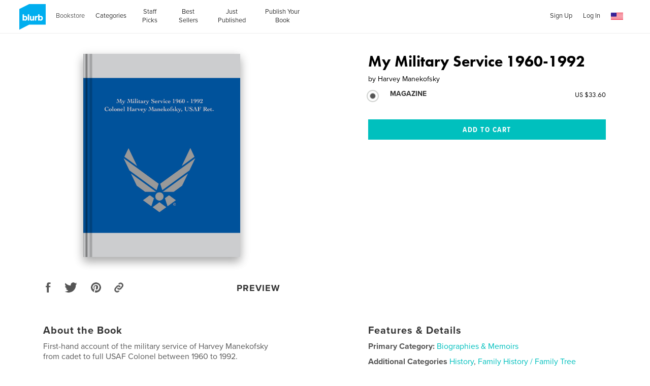

--- FILE ---
content_type: text/html; charset=utf-8
request_url: https://www.google.com/recaptcha/api2/anchor?ar=1&k=6LdYlHUUAAAAAGR0VR_KjlDMfvnnWb2XhZ4cAhOK&co=aHR0cHM6Ly93d3cuYmx1cmIuY29tOjQ0Mw..&hl=en&v=PoyoqOPhxBO7pBk68S4YbpHZ&size=invisible&badge=inline&anchor-ms=20000&execute-ms=30000&cb=c7c7ppsy31fp
body_size: 49659
content:
<!DOCTYPE HTML><html dir="ltr" lang="en"><head><meta http-equiv="Content-Type" content="text/html; charset=UTF-8">
<meta http-equiv="X-UA-Compatible" content="IE=edge">
<title>reCAPTCHA</title>
<style type="text/css">
/* cyrillic-ext */
@font-face {
  font-family: 'Roboto';
  font-style: normal;
  font-weight: 400;
  font-stretch: 100%;
  src: url(//fonts.gstatic.com/s/roboto/v48/KFO7CnqEu92Fr1ME7kSn66aGLdTylUAMa3GUBHMdazTgWw.woff2) format('woff2');
  unicode-range: U+0460-052F, U+1C80-1C8A, U+20B4, U+2DE0-2DFF, U+A640-A69F, U+FE2E-FE2F;
}
/* cyrillic */
@font-face {
  font-family: 'Roboto';
  font-style: normal;
  font-weight: 400;
  font-stretch: 100%;
  src: url(//fonts.gstatic.com/s/roboto/v48/KFO7CnqEu92Fr1ME7kSn66aGLdTylUAMa3iUBHMdazTgWw.woff2) format('woff2');
  unicode-range: U+0301, U+0400-045F, U+0490-0491, U+04B0-04B1, U+2116;
}
/* greek-ext */
@font-face {
  font-family: 'Roboto';
  font-style: normal;
  font-weight: 400;
  font-stretch: 100%;
  src: url(//fonts.gstatic.com/s/roboto/v48/KFO7CnqEu92Fr1ME7kSn66aGLdTylUAMa3CUBHMdazTgWw.woff2) format('woff2');
  unicode-range: U+1F00-1FFF;
}
/* greek */
@font-face {
  font-family: 'Roboto';
  font-style: normal;
  font-weight: 400;
  font-stretch: 100%;
  src: url(//fonts.gstatic.com/s/roboto/v48/KFO7CnqEu92Fr1ME7kSn66aGLdTylUAMa3-UBHMdazTgWw.woff2) format('woff2');
  unicode-range: U+0370-0377, U+037A-037F, U+0384-038A, U+038C, U+038E-03A1, U+03A3-03FF;
}
/* math */
@font-face {
  font-family: 'Roboto';
  font-style: normal;
  font-weight: 400;
  font-stretch: 100%;
  src: url(//fonts.gstatic.com/s/roboto/v48/KFO7CnqEu92Fr1ME7kSn66aGLdTylUAMawCUBHMdazTgWw.woff2) format('woff2');
  unicode-range: U+0302-0303, U+0305, U+0307-0308, U+0310, U+0312, U+0315, U+031A, U+0326-0327, U+032C, U+032F-0330, U+0332-0333, U+0338, U+033A, U+0346, U+034D, U+0391-03A1, U+03A3-03A9, U+03B1-03C9, U+03D1, U+03D5-03D6, U+03F0-03F1, U+03F4-03F5, U+2016-2017, U+2034-2038, U+203C, U+2040, U+2043, U+2047, U+2050, U+2057, U+205F, U+2070-2071, U+2074-208E, U+2090-209C, U+20D0-20DC, U+20E1, U+20E5-20EF, U+2100-2112, U+2114-2115, U+2117-2121, U+2123-214F, U+2190, U+2192, U+2194-21AE, U+21B0-21E5, U+21F1-21F2, U+21F4-2211, U+2213-2214, U+2216-22FF, U+2308-230B, U+2310, U+2319, U+231C-2321, U+2336-237A, U+237C, U+2395, U+239B-23B7, U+23D0, U+23DC-23E1, U+2474-2475, U+25AF, U+25B3, U+25B7, U+25BD, U+25C1, U+25CA, U+25CC, U+25FB, U+266D-266F, U+27C0-27FF, U+2900-2AFF, U+2B0E-2B11, U+2B30-2B4C, U+2BFE, U+3030, U+FF5B, U+FF5D, U+1D400-1D7FF, U+1EE00-1EEFF;
}
/* symbols */
@font-face {
  font-family: 'Roboto';
  font-style: normal;
  font-weight: 400;
  font-stretch: 100%;
  src: url(//fonts.gstatic.com/s/roboto/v48/KFO7CnqEu92Fr1ME7kSn66aGLdTylUAMaxKUBHMdazTgWw.woff2) format('woff2');
  unicode-range: U+0001-000C, U+000E-001F, U+007F-009F, U+20DD-20E0, U+20E2-20E4, U+2150-218F, U+2190, U+2192, U+2194-2199, U+21AF, U+21E6-21F0, U+21F3, U+2218-2219, U+2299, U+22C4-22C6, U+2300-243F, U+2440-244A, U+2460-24FF, U+25A0-27BF, U+2800-28FF, U+2921-2922, U+2981, U+29BF, U+29EB, U+2B00-2BFF, U+4DC0-4DFF, U+FFF9-FFFB, U+10140-1018E, U+10190-1019C, U+101A0, U+101D0-101FD, U+102E0-102FB, U+10E60-10E7E, U+1D2C0-1D2D3, U+1D2E0-1D37F, U+1F000-1F0FF, U+1F100-1F1AD, U+1F1E6-1F1FF, U+1F30D-1F30F, U+1F315, U+1F31C, U+1F31E, U+1F320-1F32C, U+1F336, U+1F378, U+1F37D, U+1F382, U+1F393-1F39F, U+1F3A7-1F3A8, U+1F3AC-1F3AF, U+1F3C2, U+1F3C4-1F3C6, U+1F3CA-1F3CE, U+1F3D4-1F3E0, U+1F3ED, U+1F3F1-1F3F3, U+1F3F5-1F3F7, U+1F408, U+1F415, U+1F41F, U+1F426, U+1F43F, U+1F441-1F442, U+1F444, U+1F446-1F449, U+1F44C-1F44E, U+1F453, U+1F46A, U+1F47D, U+1F4A3, U+1F4B0, U+1F4B3, U+1F4B9, U+1F4BB, U+1F4BF, U+1F4C8-1F4CB, U+1F4D6, U+1F4DA, U+1F4DF, U+1F4E3-1F4E6, U+1F4EA-1F4ED, U+1F4F7, U+1F4F9-1F4FB, U+1F4FD-1F4FE, U+1F503, U+1F507-1F50B, U+1F50D, U+1F512-1F513, U+1F53E-1F54A, U+1F54F-1F5FA, U+1F610, U+1F650-1F67F, U+1F687, U+1F68D, U+1F691, U+1F694, U+1F698, U+1F6AD, U+1F6B2, U+1F6B9-1F6BA, U+1F6BC, U+1F6C6-1F6CF, U+1F6D3-1F6D7, U+1F6E0-1F6EA, U+1F6F0-1F6F3, U+1F6F7-1F6FC, U+1F700-1F7FF, U+1F800-1F80B, U+1F810-1F847, U+1F850-1F859, U+1F860-1F887, U+1F890-1F8AD, U+1F8B0-1F8BB, U+1F8C0-1F8C1, U+1F900-1F90B, U+1F93B, U+1F946, U+1F984, U+1F996, U+1F9E9, U+1FA00-1FA6F, U+1FA70-1FA7C, U+1FA80-1FA89, U+1FA8F-1FAC6, U+1FACE-1FADC, U+1FADF-1FAE9, U+1FAF0-1FAF8, U+1FB00-1FBFF;
}
/* vietnamese */
@font-face {
  font-family: 'Roboto';
  font-style: normal;
  font-weight: 400;
  font-stretch: 100%;
  src: url(//fonts.gstatic.com/s/roboto/v48/KFO7CnqEu92Fr1ME7kSn66aGLdTylUAMa3OUBHMdazTgWw.woff2) format('woff2');
  unicode-range: U+0102-0103, U+0110-0111, U+0128-0129, U+0168-0169, U+01A0-01A1, U+01AF-01B0, U+0300-0301, U+0303-0304, U+0308-0309, U+0323, U+0329, U+1EA0-1EF9, U+20AB;
}
/* latin-ext */
@font-face {
  font-family: 'Roboto';
  font-style: normal;
  font-weight: 400;
  font-stretch: 100%;
  src: url(//fonts.gstatic.com/s/roboto/v48/KFO7CnqEu92Fr1ME7kSn66aGLdTylUAMa3KUBHMdazTgWw.woff2) format('woff2');
  unicode-range: U+0100-02BA, U+02BD-02C5, U+02C7-02CC, U+02CE-02D7, U+02DD-02FF, U+0304, U+0308, U+0329, U+1D00-1DBF, U+1E00-1E9F, U+1EF2-1EFF, U+2020, U+20A0-20AB, U+20AD-20C0, U+2113, U+2C60-2C7F, U+A720-A7FF;
}
/* latin */
@font-face {
  font-family: 'Roboto';
  font-style: normal;
  font-weight: 400;
  font-stretch: 100%;
  src: url(//fonts.gstatic.com/s/roboto/v48/KFO7CnqEu92Fr1ME7kSn66aGLdTylUAMa3yUBHMdazQ.woff2) format('woff2');
  unicode-range: U+0000-00FF, U+0131, U+0152-0153, U+02BB-02BC, U+02C6, U+02DA, U+02DC, U+0304, U+0308, U+0329, U+2000-206F, U+20AC, U+2122, U+2191, U+2193, U+2212, U+2215, U+FEFF, U+FFFD;
}
/* cyrillic-ext */
@font-face {
  font-family: 'Roboto';
  font-style: normal;
  font-weight: 500;
  font-stretch: 100%;
  src: url(//fonts.gstatic.com/s/roboto/v48/KFO7CnqEu92Fr1ME7kSn66aGLdTylUAMa3GUBHMdazTgWw.woff2) format('woff2');
  unicode-range: U+0460-052F, U+1C80-1C8A, U+20B4, U+2DE0-2DFF, U+A640-A69F, U+FE2E-FE2F;
}
/* cyrillic */
@font-face {
  font-family: 'Roboto';
  font-style: normal;
  font-weight: 500;
  font-stretch: 100%;
  src: url(//fonts.gstatic.com/s/roboto/v48/KFO7CnqEu92Fr1ME7kSn66aGLdTylUAMa3iUBHMdazTgWw.woff2) format('woff2');
  unicode-range: U+0301, U+0400-045F, U+0490-0491, U+04B0-04B1, U+2116;
}
/* greek-ext */
@font-face {
  font-family: 'Roboto';
  font-style: normal;
  font-weight: 500;
  font-stretch: 100%;
  src: url(//fonts.gstatic.com/s/roboto/v48/KFO7CnqEu92Fr1ME7kSn66aGLdTylUAMa3CUBHMdazTgWw.woff2) format('woff2');
  unicode-range: U+1F00-1FFF;
}
/* greek */
@font-face {
  font-family: 'Roboto';
  font-style: normal;
  font-weight: 500;
  font-stretch: 100%;
  src: url(//fonts.gstatic.com/s/roboto/v48/KFO7CnqEu92Fr1ME7kSn66aGLdTylUAMa3-UBHMdazTgWw.woff2) format('woff2');
  unicode-range: U+0370-0377, U+037A-037F, U+0384-038A, U+038C, U+038E-03A1, U+03A3-03FF;
}
/* math */
@font-face {
  font-family: 'Roboto';
  font-style: normal;
  font-weight: 500;
  font-stretch: 100%;
  src: url(//fonts.gstatic.com/s/roboto/v48/KFO7CnqEu92Fr1ME7kSn66aGLdTylUAMawCUBHMdazTgWw.woff2) format('woff2');
  unicode-range: U+0302-0303, U+0305, U+0307-0308, U+0310, U+0312, U+0315, U+031A, U+0326-0327, U+032C, U+032F-0330, U+0332-0333, U+0338, U+033A, U+0346, U+034D, U+0391-03A1, U+03A3-03A9, U+03B1-03C9, U+03D1, U+03D5-03D6, U+03F0-03F1, U+03F4-03F5, U+2016-2017, U+2034-2038, U+203C, U+2040, U+2043, U+2047, U+2050, U+2057, U+205F, U+2070-2071, U+2074-208E, U+2090-209C, U+20D0-20DC, U+20E1, U+20E5-20EF, U+2100-2112, U+2114-2115, U+2117-2121, U+2123-214F, U+2190, U+2192, U+2194-21AE, U+21B0-21E5, U+21F1-21F2, U+21F4-2211, U+2213-2214, U+2216-22FF, U+2308-230B, U+2310, U+2319, U+231C-2321, U+2336-237A, U+237C, U+2395, U+239B-23B7, U+23D0, U+23DC-23E1, U+2474-2475, U+25AF, U+25B3, U+25B7, U+25BD, U+25C1, U+25CA, U+25CC, U+25FB, U+266D-266F, U+27C0-27FF, U+2900-2AFF, U+2B0E-2B11, U+2B30-2B4C, U+2BFE, U+3030, U+FF5B, U+FF5D, U+1D400-1D7FF, U+1EE00-1EEFF;
}
/* symbols */
@font-face {
  font-family: 'Roboto';
  font-style: normal;
  font-weight: 500;
  font-stretch: 100%;
  src: url(//fonts.gstatic.com/s/roboto/v48/KFO7CnqEu92Fr1ME7kSn66aGLdTylUAMaxKUBHMdazTgWw.woff2) format('woff2');
  unicode-range: U+0001-000C, U+000E-001F, U+007F-009F, U+20DD-20E0, U+20E2-20E4, U+2150-218F, U+2190, U+2192, U+2194-2199, U+21AF, U+21E6-21F0, U+21F3, U+2218-2219, U+2299, U+22C4-22C6, U+2300-243F, U+2440-244A, U+2460-24FF, U+25A0-27BF, U+2800-28FF, U+2921-2922, U+2981, U+29BF, U+29EB, U+2B00-2BFF, U+4DC0-4DFF, U+FFF9-FFFB, U+10140-1018E, U+10190-1019C, U+101A0, U+101D0-101FD, U+102E0-102FB, U+10E60-10E7E, U+1D2C0-1D2D3, U+1D2E0-1D37F, U+1F000-1F0FF, U+1F100-1F1AD, U+1F1E6-1F1FF, U+1F30D-1F30F, U+1F315, U+1F31C, U+1F31E, U+1F320-1F32C, U+1F336, U+1F378, U+1F37D, U+1F382, U+1F393-1F39F, U+1F3A7-1F3A8, U+1F3AC-1F3AF, U+1F3C2, U+1F3C4-1F3C6, U+1F3CA-1F3CE, U+1F3D4-1F3E0, U+1F3ED, U+1F3F1-1F3F3, U+1F3F5-1F3F7, U+1F408, U+1F415, U+1F41F, U+1F426, U+1F43F, U+1F441-1F442, U+1F444, U+1F446-1F449, U+1F44C-1F44E, U+1F453, U+1F46A, U+1F47D, U+1F4A3, U+1F4B0, U+1F4B3, U+1F4B9, U+1F4BB, U+1F4BF, U+1F4C8-1F4CB, U+1F4D6, U+1F4DA, U+1F4DF, U+1F4E3-1F4E6, U+1F4EA-1F4ED, U+1F4F7, U+1F4F9-1F4FB, U+1F4FD-1F4FE, U+1F503, U+1F507-1F50B, U+1F50D, U+1F512-1F513, U+1F53E-1F54A, U+1F54F-1F5FA, U+1F610, U+1F650-1F67F, U+1F687, U+1F68D, U+1F691, U+1F694, U+1F698, U+1F6AD, U+1F6B2, U+1F6B9-1F6BA, U+1F6BC, U+1F6C6-1F6CF, U+1F6D3-1F6D7, U+1F6E0-1F6EA, U+1F6F0-1F6F3, U+1F6F7-1F6FC, U+1F700-1F7FF, U+1F800-1F80B, U+1F810-1F847, U+1F850-1F859, U+1F860-1F887, U+1F890-1F8AD, U+1F8B0-1F8BB, U+1F8C0-1F8C1, U+1F900-1F90B, U+1F93B, U+1F946, U+1F984, U+1F996, U+1F9E9, U+1FA00-1FA6F, U+1FA70-1FA7C, U+1FA80-1FA89, U+1FA8F-1FAC6, U+1FACE-1FADC, U+1FADF-1FAE9, U+1FAF0-1FAF8, U+1FB00-1FBFF;
}
/* vietnamese */
@font-face {
  font-family: 'Roboto';
  font-style: normal;
  font-weight: 500;
  font-stretch: 100%;
  src: url(//fonts.gstatic.com/s/roboto/v48/KFO7CnqEu92Fr1ME7kSn66aGLdTylUAMa3OUBHMdazTgWw.woff2) format('woff2');
  unicode-range: U+0102-0103, U+0110-0111, U+0128-0129, U+0168-0169, U+01A0-01A1, U+01AF-01B0, U+0300-0301, U+0303-0304, U+0308-0309, U+0323, U+0329, U+1EA0-1EF9, U+20AB;
}
/* latin-ext */
@font-face {
  font-family: 'Roboto';
  font-style: normal;
  font-weight: 500;
  font-stretch: 100%;
  src: url(//fonts.gstatic.com/s/roboto/v48/KFO7CnqEu92Fr1ME7kSn66aGLdTylUAMa3KUBHMdazTgWw.woff2) format('woff2');
  unicode-range: U+0100-02BA, U+02BD-02C5, U+02C7-02CC, U+02CE-02D7, U+02DD-02FF, U+0304, U+0308, U+0329, U+1D00-1DBF, U+1E00-1E9F, U+1EF2-1EFF, U+2020, U+20A0-20AB, U+20AD-20C0, U+2113, U+2C60-2C7F, U+A720-A7FF;
}
/* latin */
@font-face {
  font-family: 'Roboto';
  font-style: normal;
  font-weight: 500;
  font-stretch: 100%;
  src: url(//fonts.gstatic.com/s/roboto/v48/KFO7CnqEu92Fr1ME7kSn66aGLdTylUAMa3yUBHMdazQ.woff2) format('woff2');
  unicode-range: U+0000-00FF, U+0131, U+0152-0153, U+02BB-02BC, U+02C6, U+02DA, U+02DC, U+0304, U+0308, U+0329, U+2000-206F, U+20AC, U+2122, U+2191, U+2193, U+2212, U+2215, U+FEFF, U+FFFD;
}
/* cyrillic-ext */
@font-face {
  font-family: 'Roboto';
  font-style: normal;
  font-weight: 900;
  font-stretch: 100%;
  src: url(//fonts.gstatic.com/s/roboto/v48/KFO7CnqEu92Fr1ME7kSn66aGLdTylUAMa3GUBHMdazTgWw.woff2) format('woff2');
  unicode-range: U+0460-052F, U+1C80-1C8A, U+20B4, U+2DE0-2DFF, U+A640-A69F, U+FE2E-FE2F;
}
/* cyrillic */
@font-face {
  font-family: 'Roboto';
  font-style: normal;
  font-weight: 900;
  font-stretch: 100%;
  src: url(//fonts.gstatic.com/s/roboto/v48/KFO7CnqEu92Fr1ME7kSn66aGLdTylUAMa3iUBHMdazTgWw.woff2) format('woff2');
  unicode-range: U+0301, U+0400-045F, U+0490-0491, U+04B0-04B1, U+2116;
}
/* greek-ext */
@font-face {
  font-family: 'Roboto';
  font-style: normal;
  font-weight: 900;
  font-stretch: 100%;
  src: url(//fonts.gstatic.com/s/roboto/v48/KFO7CnqEu92Fr1ME7kSn66aGLdTylUAMa3CUBHMdazTgWw.woff2) format('woff2');
  unicode-range: U+1F00-1FFF;
}
/* greek */
@font-face {
  font-family: 'Roboto';
  font-style: normal;
  font-weight: 900;
  font-stretch: 100%;
  src: url(//fonts.gstatic.com/s/roboto/v48/KFO7CnqEu92Fr1ME7kSn66aGLdTylUAMa3-UBHMdazTgWw.woff2) format('woff2');
  unicode-range: U+0370-0377, U+037A-037F, U+0384-038A, U+038C, U+038E-03A1, U+03A3-03FF;
}
/* math */
@font-face {
  font-family: 'Roboto';
  font-style: normal;
  font-weight: 900;
  font-stretch: 100%;
  src: url(//fonts.gstatic.com/s/roboto/v48/KFO7CnqEu92Fr1ME7kSn66aGLdTylUAMawCUBHMdazTgWw.woff2) format('woff2');
  unicode-range: U+0302-0303, U+0305, U+0307-0308, U+0310, U+0312, U+0315, U+031A, U+0326-0327, U+032C, U+032F-0330, U+0332-0333, U+0338, U+033A, U+0346, U+034D, U+0391-03A1, U+03A3-03A9, U+03B1-03C9, U+03D1, U+03D5-03D6, U+03F0-03F1, U+03F4-03F5, U+2016-2017, U+2034-2038, U+203C, U+2040, U+2043, U+2047, U+2050, U+2057, U+205F, U+2070-2071, U+2074-208E, U+2090-209C, U+20D0-20DC, U+20E1, U+20E5-20EF, U+2100-2112, U+2114-2115, U+2117-2121, U+2123-214F, U+2190, U+2192, U+2194-21AE, U+21B0-21E5, U+21F1-21F2, U+21F4-2211, U+2213-2214, U+2216-22FF, U+2308-230B, U+2310, U+2319, U+231C-2321, U+2336-237A, U+237C, U+2395, U+239B-23B7, U+23D0, U+23DC-23E1, U+2474-2475, U+25AF, U+25B3, U+25B7, U+25BD, U+25C1, U+25CA, U+25CC, U+25FB, U+266D-266F, U+27C0-27FF, U+2900-2AFF, U+2B0E-2B11, U+2B30-2B4C, U+2BFE, U+3030, U+FF5B, U+FF5D, U+1D400-1D7FF, U+1EE00-1EEFF;
}
/* symbols */
@font-face {
  font-family: 'Roboto';
  font-style: normal;
  font-weight: 900;
  font-stretch: 100%;
  src: url(//fonts.gstatic.com/s/roboto/v48/KFO7CnqEu92Fr1ME7kSn66aGLdTylUAMaxKUBHMdazTgWw.woff2) format('woff2');
  unicode-range: U+0001-000C, U+000E-001F, U+007F-009F, U+20DD-20E0, U+20E2-20E4, U+2150-218F, U+2190, U+2192, U+2194-2199, U+21AF, U+21E6-21F0, U+21F3, U+2218-2219, U+2299, U+22C4-22C6, U+2300-243F, U+2440-244A, U+2460-24FF, U+25A0-27BF, U+2800-28FF, U+2921-2922, U+2981, U+29BF, U+29EB, U+2B00-2BFF, U+4DC0-4DFF, U+FFF9-FFFB, U+10140-1018E, U+10190-1019C, U+101A0, U+101D0-101FD, U+102E0-102FB, U+10E60-10E7E, U+1D2C0-1D2D3, U+1D2E0-1D37F, U+1F000-1F0FF, U+1F100-1F1AD, U+1F1E6-1F1FF, U+1F30D-1F30F, U+1F315, U+1F31C, U+1F31E, U+1F320-1F32C, U+1F336, U+1F378, U+1F37D, U+1F382, U+1F393-1F39F, U+1F3A7-1F3A8, U+1F3AC-1F3AF, U+1F3C2, U+1F3C4-1F3C6, U+1F3CA-1F3CE, U+1F3D4-1F3E0, U+1F3ED, U+1F3F1-1F3F3, U+1F3F5-1F3F7, U+1F408, U+1F415, U+1F41F, U+1F426, U+1F43F, U+1F441-1F442, U+1F444, U+1F446-1F449, U+1F44C-1F44E, U+1F453, U+1F46A, U+1F47D, U+1F4A3, U+1F4B0, U+1F4B3, U+1F4B9, U+1F4BB, U+1F4BF, U+1F4C8-1F4CB, U+1F4D6, U+1F4DA, U+1F4DF, U+1F4E3-1F4E6, U+1F4EA-1F4ED, U+1F4F7, U+1F4F9-1F4FB, U+1F4FD-1F4FE, U+1F503, U+1F507-1F50B, U+1F50D, U+1F512-1F513, U+1F53E-1F54A, U+1F54F-1F5FA, U+1F610, U+1F650-1F67F, U+1F687, U+1F68D, U+1F691, U+1F694, U+1F698, U+1F6AD, U+1F6B2, U+1F6B9-1F6BA, U+1F6BC, U+1F6C6-1F6CF, U+1F6D3-1F6D7, U+1F6E0-1F6EA, U+1F6F0-1F6F3, U+1F6F7-1F6FC, U+1F700-1F7FF, U+1F800-1F80B, U+1F810-1F847, U+1F850-1F859, U+1F860-1F887, U+1F890-1F8AD, U+1F8B0-1F8BB, U+1F8C0-1F8C1, U+1F900-1F90B, U+1F93B, U+1F946, U+1F984, U+1F996, U+1F9E9, U+1FA00-1FA6F, U+1FA70-1FA7C, U+1FA80-1FA89, U+1FA8F-1FAC6, U+1FACE-1FADC, U+1FADF-1FAE9, U+1FAF0-1FAF8, U+1FB00-1FBFF;
}
/* vietnamese */
@font-face {
  font-family: 'Roboto';
  font-style: normal;
  font-weight: 900;
  font-stretch: 100%;
  src: url(//fonts.gstatic.com/s/roboto/v48/KFO7CnqEu92Fr1ME7kSn66aGLdTylUAMa3OUBHMdazTgWw.woff2) format('woff2');
  unicode-range: U+0102-0103, U+0110-0111, U+0128-0129, U+0168-0169, U+01A0-01A1, U+01AF-01B0, U+0300-0301, U+0303-0304, U+0308-0309, U+0323, U+0329, U+1EA0-1EF9, U+20AB;
}
/* latin-ext */
@font-face {
  font-family: 'Roboto';
  font-style: normal;
  font-weight: 900;
  font-stretch: 100%;
  src: url(//fonts.gstatic.com/s/roboto/v48/KFO7CnqEu92Fr1ME7kSn66aGLdTylUAMa3KUBHMdazTgWw.woff2) format('woff2');
  unicode-range: U+0100-02BA, U+02BD-02C5, U+02C7-02CC, U+02CE-02D7, U+02DD-02FF, U+0304, U+0308, U+0329, U+1D00-1DBF, U+1E00-1E9F, U+1EF2-1EFF, U+2020, U+20A0-20AB, U+20AD-20C0, U+2113, U+2C60-2C7F, U+A720-A7FF;
}
/* latin */
@font-face {
  font-family: 'Roboto';
  font-style: normal;
  font-weight: 900;
  font-stretch: 100%;
  src: url(//fonts.gstatic.com/s/roboto/v48/KFO7CnqEu92Fr1ME7kSn66aGLdTylUAMa3yUBHMdazQ.woff2) format('woff2');
  unicode-range: U+0000-00FF, U+0131, U+0152-0153, U+02BB-02BC, U+02C6, U+02DA, U+02DC, U+0304, U+0308, U+0329, U+2000-206F, U+20AC, U+2122, U+2191, U+2193, U+2212, U+2215, U+FEFF, U+FFFD;
}

</style>
<link rel="stylesheet" type="text/css" href="https://www.gstatic.com/recaptcha/releases/PoyoqOPhxBO7pBk68S4YbpHZ/styles__ltr.css">
<script nonce="DeVMTJW0JN52rBLYcdnnIg" type="text/javascript">window['__recaptcha_api'] = 'https://www.google.com/recaptcha/api2/';</script>
<script type="text/javascript" src="https://www.gstatic.com/recaptcha/releases/PoyoqOPhxBO7pBk68S4YbpHZ/recaptcha__en.js" nonce="DeVMTJW0JN52rBLYcdnnIg">
      
    </script></head>
<body><div id="rc-anchor-alert" class="rc-anchor-alert"></div>
<input type="hidden" id="recaptcha-token" value="[base64]">
<script type="text/javascript" nonce="DeVMTJW0JN52rBLYcdnnIg">
      recaptcha.anchor.Main.init("[\x22ainput\x22,[\x22bgdata\x22,\x22\x22,\[base64]/[base64]/[base64]/[base64]/[base64]/UltsKytdPUU6KEU8MjA0OD9SW2wrK109RT4+NnwxOTI6KChFJjY0NTEyKT09NTUyOTYmJk0rMTxjLmxlbmd0aCYmKGMuY2hhckNvZGVBdChNKzEpJjY0NTEyKT09NTYzMjA/[base64]/[base64]/[base64]/[base64]/[base64]/[base64]/[base64]\x22,\[base64]\\u003d\\u003d\x22,\x22P8KyeV7Ch0IYRcK4w6LDqUlmFngBw6TCvg12wrA8wpjCkWfDsEVrG8KqSlbCscKrwqk/QzHDpjfClxpUwrHDn8KuacOHw6NTw7rCisKlGWogO8ONw7bCusKAb8OLZxrDl1U1S8K6w5/CngVRw64iwoE6R0PDtMOiRB3DqF5iecOcw4IeZnPCtUnDiMKEw4nDlh3CicKsw5pGwq/[base64]/Ck8Ogw5o6woXDi8KxwqHDuxY0wroQKFDDqhs9wpfDri7DlU53woDDtlXDlT3CmsKzw4E/HcOSFsKhw4rDtsKsc3gKw6/Di8OsJiYWaMOXTRPDsDIAw6HDuUJsW8Odwq5uOCrDjUZpw43DmMOswr0fwr5swpTDo8OwwqhwF0XCvRx+wp5Kw47CtMObUsKnw7jDlsKQIwx/[base64]/DvMODw6JdWMK0wrnDuS8LwovDg8OsYMKqwqQRZsOLZ8KjAcOqYcOiw6rDqF7Dm8KIKsKXaDHCqg/DvlY1wol0w5DDrnzCmUrCr8Kfb8OZcRvDncOpOcKaX8OCKwzCp8ObwqbDsnp/[base64]/CgMKDIMOZw4jDn8Ovw5h0WFM2R3AsRSUgw4fDncOhwpnDrGQmYBAXwoLCiDpkYMOgSUpufMOkKWgbSCDCv8OxwrIBPFzDtmbDkFfCpsOeUcOHw70bcMOvw7bDtl/[base64]/w5XCksO2w68LMcKzCBnCqsOLeybCkMKVwo3Cl03CnsOTFFB8OsOKw7DCs3c3w5LDsMO2YMORw6pqCMKDYEfCmMKGwqXCjjbCnjQfwqYqTU4Nw5HCiydcw6tywqDCusK/w6HDm8OtEk8lwpZ3wrEaIMKXUHnCsVjCoy14w53ChMOTGsKial5awq4TwrLCqhI3LBA0ERxlw4vCqsKmH8O4wpbCj8KMcw0MFjFPICDCqknDqsO7W0/CgcOcEMKGZcOHw7kdw6sSwo7Cjm9bDsO/[base64]/M8OQw6vDjyRWY0V0w751DQ9Jw43Dmm9Kwq0Xw6F8w6VHXMOcPS4bwr/CtE/Cm8Oqw6nCrcOTwocSOibCpxoPw6/[base64]/Ck0FNUVcocsK2OsKQS8OiTsKSwo5Mw7Nzw7ggTsOtw6Z5HcOuekdTW8OSwrQ+w5rCiiUIfxlXw5Fnwr/[base64]/P8O3Nk7DsEh/ecOKwr96wr7ChBZQwp0Lwr82XsKVw7ZEwpDCocKOwqIlH3zCuFnCisKraFfCkcOcHFLCtMKGwroDXVctJFhQw7sOOsKvEH1sSV8xAcO7FsKbw6hObwbDjEQuw5Y/wrBEw6zCgEnClcOnQ3kFHcKmM3dVf2rDkE0pAcKWw6wITcKSdRnChQhwJjXDvsOTw7TDrMKqw4XDu2bDnsK8LGPCvcKMw6HDk8KiwoJPS2pHw4xfAsOCwqMnw4lrMcKaBRjDmsKVw6zDrcOiwo3Ciyt/[base64]/ChcOYHnLClcKuPV1Bw6bDhw4bdiHChcOXwrhawp8BKiB8XsOhwrDCjUHDg8O/aMKKQMKpC8OkamPCosOpw73DgSwnwrPDjMKEwpTCuGh3wq/[base64]/[base64]/[base64]/CjmnDncOxMHbClG7DjxtGOcOdwq/[base64]/wp/CrcOsw5BYfhnCiUMQwq5Xwokqw5Mfwr1Kw5HCnMKvw7xWeMKODjPDgsKtw75lwobDgmnDkcOsw6EEIlNPwonDvcKIw4YPLBZIw7rCk2jDo8ODTsKow4zClXFtwq5xw7gVwoXCs8K/w7teYm3DizHDtQbCm8KIdMK9woYQw7rDosOVODXCqGzCmnfDiETDpsOsfcOhb8KmTXrDisKYw6HDncO8e8Ksw4fDm8OmdMKSAcKOCsOMw4ZuecOPAcOAw67CqsOGwrIgw7cYwoMgw4wBw6nCk8Ksw77CsMK8HA0vMANjYmJUwoIKw4HDv8Oqw7nCokzCscO/[base64]/cMKSFMKgPMKXwoM/[base64]/CsEQpwo/ClsKnw6ZZw6MFw5MgEsOwXT7DlmvCqcKLwrsFw4nDi8KpUk/CnMK0wrTCjmd5LMOAw7JIwqzCj8O5TsOsEmDCm3HChxjDszwAOcKmJjrCusKZw5UxwpcWdMKWw7DCpS3Dl8OcKkTDrU49EMK/dMKfOD3CuB7CtWXDiVl1ZcONwr7DtmBREmwOZR5mAE5Lw413WSrCgHDDqcK4wq7CqjkZMH7DqwF/BXHCvsO7w655S8KWCiQXwrIVRld4woHDssOow77CuSETwoRSfj4Dw4BWwoXCgxpywoRUH8Kdw5/DocO8w78Ew6wNDMOdwrDDpcKPFMO/w4TDn2bDnkrCo8OdwpTDizkaNAJgwpzDk2HDhcObFWXCgDVSw6TDnRjCvwk4w5pIwoLDusOUwoRIwqrCpgzDoMOZwoElUytqwqxqCsKPw6/CoUfDn0rDkzjCuMOjw6VZwqjDhcKlwpvDryIpSsKLwoXDgMKJwooaCGjDhMOowqM1Q8Kkw4HCpMOcw6PDi8KOw7jDgA7Do8Kpwo9Bw4h9w58GL8O0TMOMwot9KMKFw67Cr8Orwq07dRhxVAjDuw/[base64]/CpcK3w5scAsO9wpNfWwbCtcOTw41DCUHDg3Zdw6TCk8Ovw4/CkzbDi13DrsKbw5M0w5w6fj4Sw6/DuiPCmMKywrpuw4XCocOqbMKxwrBBwqZXw6fDqlvDn8KWLiXCk8KLw4TDjMONXcKbw7xpwrQjUko5EQ55BmXDjHV+wpUnw5nDgMKAw6PDk8O5McOMwpUNTMKOeMKiw4HClWsWGQnCo2DDvFnDksK/[base64]/Cq8OpwqgCw7vDv3PCkcOiwrzDpU4vTMK2wqPDhUBOw61XVsONwqQVQsK+UC17w6hFVMO3KUscw5Q2wrtPwqVVMBlDMDDDn8O/ZDPCsBUdw4fDisKiw67DrEvDn2nCmsOkwp0qw5zCnmxqH8ORwqshw4TDiAHDkQHClMOrw6nCgx7CrMOMwrXDmETDicOJwrLCrMKKwpnCsXsGQcOIw6I1w7rCpsOgAWXDqMOjWn7CoSPDmUMkworDq0PDkHjDl8ONC0PCmMOEw7oxVcOPD0g1Yi/DqEFrwoB3U0TDm2zDqsK1w7o5wr9Rw4w9HsOZw6lsFcK/wqwOdTohw5bDu8OLAsO1Sxc4w55sZsKZwpZFOlJAw7vDm8Ogw74cSmvCpsO9BsO5wrHCn8KMw7bDsAHCqcKkNgjDrwLCuFfCniZ8MMOyw4fChWjCl0E1eVDDmAQ/w6jDi8OzKQUcw6MHw4wwwqjDhsKKw68DwqVxwrbDkMKcfsOrQ8KYYsKCwrbClcO0wr00d8KqW2tyw4LCoMOZQHNFKn9OTExZw5rChA0uEB1eTmbCgwnDnBDClVISwqnDuCoCw4/CgQnCtsOsw5QSfyQXPMKMfmLDlcKZwqAISQvCiV0ow7nDqsKtbcOyJHfChw4Xw7JCwosuHMK5JsOWw4XCs8OIwpx3HQtyS3XDlTTDrz/Dq8OOw5cFd8K+w4LDkyY3MVnCokDDvsK0w5TDlBQbw4fCtsOZHsOeCmMAw4bClG8rw75wUsOiwqTCtW/ChcKKwoZdPMOaw4/ChCrDqjTDisKwcjFrwrM1KWVoQMKBwr8ERzzCgsOqwrg/w6jDu8KwNR0twrN9wonDl8KIaEh0QMKQMmF/wqEpwpzDiH8DBMKqw44Yfm9yIFFzIVk0w4omb8O1McOtZQ3Cv8OTTl7DrnDCgsKibcOxA10DPsOHwq5GZMKXLQ3Dm8OQO8KEw55wwroyAnLCqsOfT8OgRF3CucO/[base64]/DvMOsIcOcw5HCjWB7A8KQUGoxVMKfwop6fV/[base64]/AF4CPMOxwrLDlWQJKSjDlxTCs8O5wqBwwqPDgDTDlMOQZMOKwqjDg8OWw79Dw5x/w77Dh8KZwqRJwrpiwpXCqsOGJsK8ZsKwR1oSNcK7w6nCt8OIF8Kzw5fCgkXDrMKZVAvDrMO6DDllwrp/XMOTb8O5GMO+E8K9wp/DsQRjwqV8w6YJw7YLw4TCnsK8w4/DqVzChmvDuE5oT8O+YsOWwqVrw7/[base64]/Dk8OLwpVhFXbDv8KBwoHDsBZXw45vAQXDiAFPbMKKw67DgUJ7w55nemLDscKEW1pSVX8uw6/CssODW2DDm3IhwokNwqbCtsOhWsORHsKKwr8NwrYQNsKgwr/CtMKESzTCoHjDhzwUwoPCtTlSF8K1bCZnYEpGwqnDpsO2O2sPQTvCh8O2wohxworDm8K/ZMOWR8O0w7vCjBwbOlnDrC0pwq4rwoHDg8OZVhl0wrHCmRRKw6jCtsK/[base64]/wrbDqMOoEsK7w5LDmWsCTsOuVnHDgWU7asKbIsK6w75SZC9Mwqduw5nCmsOoHyLDtMOYbcKhGsOaw7DCnXB6WMK3w6l3HmzCiBjCoyjDu8KiwotPAm/[base64]/DlMOgw5c9OEo2MsKTOBDCkxrCuQERworDqMOfw5fDpjXDmCBGBhBqQsKDwpcYB8Ocw6Niw4FVaMK/w4zClMOXw7how4nCoRgSLS/ClMK7wp8ETMO8w6PDhsKjwq/CgTo1w5FgRHV8YHsPw4ArwrZpw49BBcKrFsOWwrjDrV5BIMOIw4TDpsOyOVtnw7LCuEzCsVjDvRnCm8KaeAhaAsORUMKww4VBw7rDmSjCisOgw5bDjMOQw4hRJ2pBU8OsViXDjsOUITkCw5YawrfDmMOvw5PCoMKdwrXDpTE/w4HCrMK6wo5ywrDDgEJQwpfDucK3w6BXwokcJcKUG8OEw4HDuFx3HBMkwpbDusK7w4LDrHLDmU/DnwjCqmbCozTDmE8Kwp48XzLDsMK2wp/Cr8KwwoU/[base64]/CvSJ1w4XCq8KQKsOHwrgZw7x7w53CsMO6bMOEGWnCqcKcw57DuQDDuW/DssOxw5RvBMOyelMZFMOqNcKaF8KyC1I6DMK7w4MzFmjDl8KcS8O8wowDwpNMd212w4Bcw4rCiMKVWcKwwrQGw5rDhsKhwrTDs0gSWcKtwonDmlDDhsOlw68fwplAwrnCncOPw4LCqjd+w41dwrB7w7/CiETDt0dCYFtVBMKKwqMPZMOhw6/DsFXDrMOHw7QXbMO+C3nCksKAOxZoYzoqwptawpp+Y17CvcOeelXCqcKlL1x4wq5tBcOVw4XCiybCpErCmTbCscKHwqbCu8OrYsK1YkbDv1liw4V1asOdw7ktw45QOMKGFEHDg8KrTsOaw7bDpMKsAFkcEcOiw7fDukcvwrnCo1HDnMO5BcOcDxTDuRrDoH7CmMOjK1/DmQ01w5FRKmxvD8KGw45fBcKZw5/Cv0zCi3DCr8KSw47DoHFdw7PDvQ5XMMOfwpTDhgXCmi9fw7LCllEBworCs8KnOsOrQsKqwpzCjX9fXTvDpXR5wpF2YyHCuQsMwo/CuMK6eHUzw51nw6tlw7gMwqsfc8OyBcODw7Bhwrs1UFjDnFYIGMOJwpzCmAtUwr8Swq/DjcO+HMKHPMO6G1o+wpo9w5HDmcOkfMKhCEBZAsOmPxXDoEvDt0/DjsKMNcObw6UNGsOVw53CjRYEwrnChsOMb8KGwrrCpxPDrHh2wqArw74bwr5pwpExw75IZMKfZMKnw5/[base64]/DrsO1w6M5OgHDs2c+Oy4oFsOWAADCo8K1w7g4aTxbQSTDjMKECMKtMsKDw4PDk8OTJmTDhGrDkDkxw6PCjsO+Q2XDuwoNYVzDsQMDw459PsOJBD/DsT3DmsK+bn4rMWHCiwokwoocdnsCwpV9wpk7bETDicKqwqnCs2oiNsKrfcKZFcOKWUsBD8KiMMKLwqU5w4PCrDV8OA7DlR85NcKrBVZXGiMqN1ADGzTCuRfDiG3Dj14HwqBXw4t0S8KaI1U3M8Ovw7jClsKNwo/Cs3wowqoVWcOsYsODQHbCoVZaw5FXLXHDrwnCsMOvw7DCpERuaR7DgTdOJcOlw61BbhY7X10SYFtlCC3CoVjCgMKAIhPDqFHDmUHCrF3CpS/DrGfCuTDDp8KzL8K1IxDDvMKZaGM2Mxp3QTvCpEMwcA1PWcKNw5bDvcKTYcOPZMOuN8K4YHInIGxdw6DDh8OuNEpHw7rDhXfCmMK8w7XDmkjCmlI7w4MawoQhBMO3wqvDqHgvw5fDr2rCgcKzFcOtw7E5FcK2VQtCC8Kuw6x9wrbDh0/Dk8OPw4fDicKGwqQFwpvCu1rDqMO+GcKHw4jCgMO0wpfCgCnCgFl9f2nCjjE0w445w73DoRnCjMK5w4rDjhAtE8OQw7/DpcKkUcO5wooVw7vDhcOMwrTDrMO2wrPDvMOuMgIoZTARwq9tA8OMFcK9RSJnWA5yw53DqsORwqN1wq/DtjEWwpAYwqTDoXfChhQ8wpTDjwzCv8KtVDQCRBvCpMK7QsOSwoIAW8O/wobChDHCkcKJAcOIHjrDiiQFwonDpzLCkDgNcMKRwqjDgBjCtcO0O8KqK20UdcKzw6clIgrChDjCgUptJsOiSsO4wpvDhhHDtcOdaDnDqCTCrG46d8Ktwq/Csj/CjT3CpFXDqU/Dvn3DrgExCRXCj8K3MMOwwoPCnsOoVg0Aw6zDtsO5wrIXdikKLMKkwrZIEMOlw5JCw7HCgMKnMjwvwqvCuysuw53DmBttwogSwpd/R3HCjcOhw5/[base64]/Co8Onwrtkwqk7w54KwqBuwqQ9wqLDncKUw6lnwph4dkrClsKmwp0LwqFAw7VqFMOCLMOiw4HCusOOw4k4AFvDgsO+w4XCgVPDksKCw7zCqMOvwpw/[base64]/DgzDDoXhyBcOLV8ORQRwwwr0cV8ObC8OBXV1WJXDDuAXDuUvCh0/DvsOjdMKLwqrDqhZkwo4iTMKtKgrCpcOGw6xQeV1Ww7ICw55MRcOcwrA8AEXDljwewqJhwrk0UnkKw6TDiMKSfH/Cs3nCksKPd8KMH8KgFjNPXsKOw43CucKXwrVpeMKfw7dHBzcYTxzDlsKKw7RqwoUoFMKew5cdBWliIiHDhSt1wrbCssK0w7HCpVd9w5A/[base64]/ChsOBcWrDjsKgw6XDhDMSwoB3w4LClMK/PMKlFcObMShvwqV1C8O8EHcCwoPDuBzDkno/wrdtNi3CicKAP2RxITzDncOTwroVGsKgw6rCrMOxw6rDjBsLeGLDjMKjwrnDrFEhwonDgsOywpQww7jDrcK/wrvCnsKDSz4pworCmV3Ds08ywrzCjMODwoszcMK4w4lKBsK2wqMaE8KDwpXCg8KXXMODM8Kvw4/CsmTDoMKsw7U0R8OoNcKod8OFw7fCo8OKScOsayrCvjQ5w6V+w7LDv8OeMMOnH8K9BMO/OUosaiDCtgDCh8KzFxJBw4Frw7fCkkg5HxfCqAZIS8KYDcOdw7jCucOWwpPCoFfCh3TDuAxow6HDrHTCt8O2wovChQ3DusK7wp5ow7Zxw6ELw5M0KD3DqBnDvyQ6w5zChjhbBMOEw6UbwpB7EcK8w6LCiMORK8KywrXDoxTClz/CvHLDmMKgMyAgwqIsGXwHw6HCpnQEEBrCnsKLGcKCOlbDtMO/ScOyD8KdQ0HDpTTCosOlQl4me8OJdsKfwq/CrG7DvGhBwqvDicOdIcOOw5DCg0LDpsODw6PCsMKVIcO+w7bCoRtLw6FVFcK2w4XDqXFqb13DlxlBw5PCgcKhYMOBw5bDgcK0GsKxwqd3XsOcM8KYM8OrSXQiwrY6w6xewqUPwpHDnFURwq9HSDrCp38zwp/[base64]/Cp8OXwozDtDLCl8K1RMK6AycsZsKBw5l0BMO8w5codMOywr1nasOaOMOSw6wNP8K1GcOkw7nCrWluw5ooV3rDn2/Cr8KbwrzDrmQWIQ/DvMOgwpkmw6zChMOfw7XDqH/CrjMWHEp9XcKdw7l9UMKcwoHCiMKlQ8K9PcKKwrZnwqPDnF/Cp8KPUnIzJCbDtMKLL8OjwrDDm8KqYhXCuznDu0Iow47CrMOqw5AnwpvCj3LDl1jDnQNpYn0QI8KwV8OTbsOMw7oSwoVcLCLDnkIaw45zJ3XDocOTwpppSsKLwqgZJ2dmwoRYw5gCEsOqYxXCm18YcMKUNCgsN8O8wr5Mw7PDusOwbSnDswTDlz/ChcOHGFjCn8Oew6fCo0zCrsO8w4PDt0pzw5HCnsKpFDFZwpY4w40ABS/[base64]/CvATDpDDDgnbCvMONw5ddw6I6w5/DuBXCgBJZwrEoS3TDl8KsNTvDvsK0ASvCssOIDsOAWQnCrcO/w5TCq2wTLMOXw4nCpyMXw5dYwqbDiQcNw443RAVdcMOfwr92w7IYw5MbI1dLw6EawpZgWn8UD8OEw7LDlkIcw4d4ez0+Tk3DgMKDw618ZcO8NcObMcOaKcKew7/[base64]/[base64]/CgxzCoBMoY8KgwqNqV2E7ShHCqcKZw7IOKsKOZcOUXxRWw6Zswr3ClR7CocKYw5HDt8K6w4TDmRgGwrrCu2sFwpvCq8KDGsKNw5zCn8KSeAjDg8KFV8K7CMKhw5A7AcORbQTDjcKoEzDDr8OuwqvDvsO2F8Khw5jDpXXCtsOgVMKJwpUsOyPDt8OSHMO4wqY/wq9cw7Q7MMOlVitYwplxw7cgNcK6w4zDoWseRMOcbwRiwpvDgcOqwpgzw6YUwqYRw6zDt8KtZcOlCsOhwohcwqbCqlbDgsOAHEx0VcOZOcKVfHQNf03CgcOoXMKHwqANE8KHwoNOwpNOwq5FfcKPwoLCnMOVwqwBFsKEbMK2QRnDn8Onwq/CjcKYwrPChFlGQsKfwpLCrn8dw47DvMOTI8Oew6XClsOlFHJvw7TCiDoDwojCtcKsKncNDMOkdgPDkcOmwrvDqh9yAsKcIFLDmcKHLg8+fsKlRVdIwrHCl20SwoV1DH3CiMK/wpbDjsKew63Dg8OYWsOvw6PCjsKMQsOxw7fDh8KAwpvDjwUzZsODwp3CocOUw4cmMTQsRsOqw67DuTFww6x4w57Dtnp5wr7DrnHCmMK6w5rDsMOAwpzCjsKmfcOXOsKie8Obwrxxw4Zow4pWw7TCmcO7w6cPZsKkaW7CuSjCtCjDscOZwr/Ci23CssKBSzZ9IRHClQnDoMOKFMKQcXXClcK+JUJ2fsOIVgXCocOzFsKBw6NgYWQ+w4rDr8KywrbDhQU+woLDicKVNMKfdMOdAzLDkm9BZAjDuHrClljDkgEEwpBQYsOLw71xUsOIdcOtWcOmwr5TewDCosKkwpN0NsOCwpJxwpHClz5Iw7TDjBxHeW15DC/[base64]/Cjk92wqnCpMOwZMKDPWBDwrrDvMOwJ0nCv8O9OkPDo2PDlh7DkDMAfMOZNsKfZMO/wpQ5w40Vw6HDmcKJw7XDomnCgcKww6Ufw7nDiHfDoX53JRsSEgTCj8KgwrFfN8OnwqsKwrcJwrNYecK9w4vDgcK0cmkoE8OOwqgCw6HCqxAfOMONbnHDgcO+OMK3T8O5w5VBwpJTXcOGY8KPLMONwoXDpsK/w47CnMOEHzHCqsOMw4U8w6LDrUdHwrdYwq3DoxMuwp7CvXhTwrTDt8KZFRN5EMKRw68zEFfCvArDr8KDwqVgwo/CpGrCscKIw5IyJBwrwrhcw4PClsK5Q8KgwonDq8Kkw7obw5jCgsOcwoEaNMKQw6Mgw6XCsi4sOwYew6LDsnkow7DCjsOkJcOJwowbDcOUaMO5wpktwrjDpMOEworDiALDrS3DsSbDtgjCgMOJeXXDssOaw7dESXXDmBvCrXrDqRzDrR8two/DpcOjGmFFwqoew5jCksOLwrcSUMO+e8KxwplEwrtyBcKxw4PDi8Kpw5YcKMKoRxTCuGzDvsOcAA/CiW17XMOTwp0lwonDmcKBOnDCoHgBZ8KAbMKFUAMawqFwFsKWAcKXQsOPwqouwpVLGsKKw5ItJ1Upw5Z+E8Ksw4J+wrkxw6zDsBtYR8Oqw54zw7Y/[base64]/[base64]/Ng3CssKJZSt5OWtQwoACwpzCphfCgEY+wqoiGcOWX8OmwrttQ8OAMnobw4HCusOweMO3woPDv21GN8ORw7fCiMOSQi3Dn8OafcO2w57DvsKOfcOidMOUwqbDkVMHwpEHw6zDvzxeC8K5FBhMw4jDqR3Cu8OBJsOmYcKww7fCgcO7acKwwrnDqMOfwoFBUkgIwp/CvsKqw6kOTsOld8KlwrlUdMK5wp0Iw6TCtcOITMOWw5zDgsKWIFnDgivDlcKAw7zCs8KBZ3cvMsOwesOLwrEowqgcCnsWIRhVwqjCo3vCucKtfzTDhXfDikx2bFvDvQg5GMKAbsO1DX/Ck0nDnMO7wr5RwrhQNzjDosOuw5FCHiDChgPDlXB1GMOow5nDlz5Fw7rCjcOsYwQXw6DCs8O9UFDCrHYrw4pfbcK8U8KVw5TDlHvDncKuwoLCj8Ovwr9+UsKVwovDsj1vw5zDgcO/UyjCkTxoHC7CuA/DscO6w5lBAx/DlkzDmMONw4cbwq3DtF7DtCMfwrfCqSPCh8OuDF06NmfCnSfDtcOTwpXCisOuR1jCqn3DhMOJR8OKw57Cg1pmwp8RNMKmaRB+X8OAw5c8woXDln4YSsOSHBh8wp/DscKKwqnDnsKGwr7DssKAw50pDMK8wqNvwpLCsMKOXGMBw5DDiMK/wqjCpsK2QcKYwrYLNFE7w6M7woMNAmRYwr8sL8K2w7gVAkHDjTlQcyLCn8Knw4DDo8OGw6JBbFnCsAvDqzvDtMOucgrCvETDpMO4w5Vnw7LDssK7WcKDwrMgIwZ2wqvDqcKBZjpdOsKeVcKsP0DCucOCwoZCMMOkHS4gw5/CjMOVHsO7w7LClx7CoWgOYhE+cnbDsMKYw43CkHIafsOHF8OQw4bDgMO6AcOQw44JDsOOwr07wqxHwpnCqcK4FsKdwrDDhMK9JMOpw43Di8OQw7nDsAnDlwF5w5VsGsKGwpfCtMKcecKww6vDjsOQARYQw4/Ds8OZCcKGcsKowrwDRcOFEcKXw5tmQMKaRh4BwpzChsOvDS02L8KdwpLDpjxJUTzCqMO+NcOqTF8iWlTDj8KFVgdIPR89B8OgR1XCncK/WcKhGMODwqbCjcOObifCjU1ow7nDssOWwp7CtsO3XCDDtkfCgcOkwpsAYAPCgcORw7fCgMK5BcKMw5UnNXDCp3URDhbDpMOFEB3Dg1fDnAIGwoZzWRnDrFUrw7rDvwopwojCr8O6w5/CkwfDnsKJwpd9wpTDi8OZw60Yw5UIwrrCihLDncOtLk0zdsKNHCs1N8OXwoPCsMOZw4zCmsKwwpLCmMOld0XDpMOfwqvDsMKtJ0U8woVhKgkAM8O7OsKdGsKFw68Lw71tIU0rw7/DigxywpQ9wrPCkzUawpPChcOkwqfCvH1xcDl3dSDCk8OULQQcwqZnUsONw7Z2WMORJMKsw63DuCfDiMOBw7zDtwl2woHDrwzCkcKhOsKrw5vCjQ1bw65LJ8Orw5NiAk3CnmtJN8O1worDusO8w4PCqB5awrg7YQXDvA/CrnrDmcOkWikLwqHDnMOKw6nDhcKhwrXCjMK2IyzDssOQw6/DkmFTwrPCtnHDjMOqfMKYwrzCr8OweDPCrUDCp8KnCMKHwqPCuXxdw7LCocObw6x1HcKQJkDCusKKaFNvw7DDjTNufMOnwoRzYcKywqB2wpQuw4kEwqksesK7w7zCjcKQwq/CgMO0cR7DnVjDlxLChg1Jw7PCm3IPOsK5w7k1PsO5JwB6CSJoV8OkwojDhMOlw4rDqsOySsKELGM8N8KnZnZOwqPDgMORwp3Cm8O5w6gfwqpANMKDwr/Duy/[base64]/Cr8K7QwIKIyzDnMOcwqBzw5fDlcOdw7bDrsOBwoXCvXDDh30sXCVPwqDDuMOkMW/CnMOzw49+wrHDvMOpwrbDnMOEw5bCtcOjwpHChsKQS8OUNsOvw4/Ch3kkwq3Cgw0qJcOLABJlCMKhw5wPwqdWw6/CocOSO2IlwpMwRMKKw65Uw7zDsnDCgyHDtiUcw5/Dn0gpw4ZXBUbCsFfDiMOYPsOYYhEufMOPdsOBMQnDigrCusONWgfDqMOjwoTDvyMFcMODaMOhw4Aud8OIw5/Coh0Xw6LChcOCeh/[base64]/w5R4LsOVdQ4DO8OIw6zDvMKrwpl3Zl7DmcOuwqzCi2DDlzjDuFE4JcOUWsOawoLCmsObwp/[base64]/W3nCt2/[base64]/Cmx7DkkrCvU5Pw5vDv1IlRHEFKcO5fsK7w73DscKYEMOiw4gYJsOaw6TDmMOMw6PDhsKww4jCpgPDnw/CnFE8OAnDoGjCgTDChcKmKcKAchEpFUjDh8OmbC/CsMOmw5rDk8O1Cxk1wrfDkibDhsKKw4tNw6IcGcKXOsKabsKZPjLDh37CtMOtJmIxw7FRwotPwp/DqHc6YW8XFsOxw7NtaSHCj8KwZ8K/[base64]/[base64]/Dt8KLw5fCnMK0bsOrwpkUYigWdgbCogrCjcO8J8K5S0DDo0RbUMK7wpMtw4pxwrzCosODwo7Ch8KWB8O7PR/[base64]/[base64]/Dv8KewrRhw5A9VMOQwoRDw6bCsyvCmMKrf8Ksw6bCkcKtTcKnwpXCj8KMX8ONWMOSw5jDgcOYwoI8w4IfwoLDuW5kwqTCgAjDtcKTwpd+w7TCrMOKe2DCpMOtNw3DonTCusKAGSPCkcOIw7jDsVktwrFww7x7BMKFEllzbTcXw4lCw6DDhhl/EsOUMMKRKMOsw4vCvsKKNAbCncKpVcOlFsKfwoc9w51rworCrMOzw5N7wqDDgMONwocXw4PCsFHDpzBdwqgsw5cEw6HDjCYHTcKVw7LCqcObYH1QHMKRw7okw63Ci1phwprDtcOuwqTCgcKywoHCo8K9O8KlwqQbwqEjwqQBwqrCix4vw6bCuC/DoVfDpTVTbMOcwpJbw68NCcOEwpfDnMKaTRHCpSYkTyrDq8KFbMKqw4XDnAzClCJJQcKwwqh4w7R3azEfwonCm8KyX8ObD8KCw51Jw6rDvEPDjsO9Pz7Dvl/CscOyw54yYSLDvRBywp4pwrY6LEbCscOYwq1mcVPCksKGExjDmFFLwqbCiC3DsFfCuhs7w77CoxvDpD5ADWNJw4/CkS/Ck8ONdw41XsOLGFPCoMOhw6XDsS3CgsKzAURRw7BrwoJWUQvCry7DisKVw5crw7DCgh7DkBklwr/Dti94PnwWwpUpwrbDjsOlw6oow4McasO/enMycgpmRFzCmcKNw6Q0wqI6w7LDmMOHEMKmTcKJHE/[base64]/[base64]/wpHCoQcywpNkVGfCrsORwqXCgCjCmhnDhyciw6zDuMKTwoc0w55GPm/[base64]/UcOOHFkFwro3wrA8LD/DgUp9w4fCjDDChk5twrrDmBzDuHhjw67DuF4bw7wLw7jDlBPCvGQ+w7jCmSBPSWx/XVzDkXsLS8O7XnnCm8OhAcOwwoB4D8KRwo7ClMOSw4DDhQ/CnFg9PXg6CWgtw4jDpz4BeA/CoXp4wrXCnMOgw4pXDsKlwrXCrV9rLsKtBT/[base64]/DucObwrBCOC7CtTMzwrF3w7p6w4RhC8OdCV5lw7/CncKIw4bCvT3ClDDCv2LCjTrCux9cXsOJGAYWJMKMwoXDiCMjwrHCriPDg8KyAsOqB0rDkcKpw4LCuX/DiRgDw7/CmxxTRklXwrlrEsOpOsKIw6nCg3jCnErCtsKPcMKeGxh+eBsuw4/DoMKVw7HCu1odXArDjUEVVsOHdyxEfx/ClxzDiDk/wpU/[base64]/LMOGajnDl8K7Q17Ds8KPPMKGY1/CjsKnWcKdwop9Z8Kvw4HDsEtvwr8WcBUnw4PDjDzCicKawoDDqMK8TBhbw4PCi8Ogwp/DuWvCsixbwqp4d8OKRMOpwqTCrcKpwqvCjmbCmsOhUMK1JcKuwoLCjmZjNEZkQMK5cMKeX8KCwpvCncOPw6Eiw7hWw4HCvCUmwqXCt2vDinnCnm/DvEo/w6DDnMKiZMKBwotFOB8pwrnCk8O+IXHCgWhHwqM6w6l1acOPJ3wATcKcDE3DsEFTwpQFwo/DjsObc8KYAMObwqV2wqrCrcK7ZMKxa8KuTMK/GU8gwoDCg8KeMkHCkXrDpsKLe34fMhpAHFDCvMOwZcKYw4V2TcKJw4RDB3rCvy3CsC7Dn3DCqMO1SRnDpsOdEMKAw757dMKuPxXCpcKLOBE+VMK7ZjFvw5JKacKeeHXDh8O6wrHCqDxlQsKabBshwoAWw7LCisODL8KuWMOJw4hRwo3DksK5w6bDvVsLL8Krwr9Awo/Ct1kyw6HCjmHClcK0wp02wr/DqAjDvRFmw51ubMOpwq3ClmPDlsO5wrzDr8OnwqhOJcKEw5QdM8KUCsKJbcKKwqfCqRVqw7N1R0AvAm04UBDDlsK+KDXDncO0ZcOMw7vCgh3DtsOrfhcHWcOoWWcdZsOuCRjDnyoWNcKLw7PCtMK+PE/DiHbDv8OYwpnCssKnY8KkwpbCpBrDocO7w6J6woRwKQ3CkRNLw6B9wr96CHhcwoLDi8KTDcOMdX7Dukdwwp3Dg8O9woHDgFtlwrTDpMKtTcONdBxneRHDl3gXPMOwwqLDv245N0hOQAPCl1LDsDUnwpExPHDCrSHDqkxeYMOsw6bCh2jDmcOFcm9Bw6NUXGBFw7/DpMOgw6UBwp4Ew7lJwqfDshAVLFHClUMEVcKUBcKbwpXDpHnCsxLCuSgDD8Krw6dZEzrCmMO0w4bCgCTCvcKBw4/Dm2V3GivCh0DCgcKLw7lqwpLCpFd2w6/DolN8wpvDnHADbsKRScO6fcKrwrRjwqrCo8KVaCXDgSnDsW3DjF7DrR/Dg27Ck1TDrsKzR8ORHcKeJsKeQ0fClX5fwp3CnXMLOmg3FS/DgUvCuRnCksKxS2FnwqY2wp5Fw53DhMO5dFoKw5DCncK/wrDDoMONwrTDn8OXO1/[base64]/[base64]/w6HCgcK7GDB9BwTDizPCrsOTw4jCscO3woFUJWp8wpLDmAPCusKGf0dTwpjDnsKbw5oCPAVKwr/DgQPCvMONwps3c8OoScK+wobCsm3DssOhw5p7wqlkXMOSwp0sEMKnw5fCjMOmw5HCrEDChsKUwqJFw7B6w5pMJ8Obw7ppw67CnDZFX0bCocODw4h/UjofwobDvxPCg8K4w5oKw6TCrxvDhh1EaW/DgxPDkEApFG7CjCnCjMKxw57CmcKHw4ExW8OCc8Onw5XDtQTCjkrCmD3DmQLDqSLDrcKuw6VNwrAww5lKSHrClMO4woXCpcK/wr7ClSHDs8K3wqMQZnMrw4V7wp5BFCHDk8OQwqoxw490bzTDo8KCPMK7bEB6wrVzbBDDg8OHwofCvcOHRHbDgh/CjMONJ8KiC8K1wpHCmcK5GB8RwrfCuMOIBcKnPGjCvVTCl8KLw6k+JW3DsFbCh8Oaw73DslMJf8OLw7Iiw6YawpMUfztMIhshw4DDugErDMKPw7JcwoZjwpPCgcKEw4/[base64]/CulXCksKBEl7CvcOpwrTCvE10w499wpHDoTHDlsOKw7E0wr4BVRnDtBrDiMKqw7MWwofCu8Khwo/DlsOZFCdlw4TDoBkyL0/[base64]/[base64]/[base64]/w7Amc8OXw5/DhMO5Rwg/wpPCj8OldsKjRUE5woBjd8OBw4hDA8KoEsOjwr8Uw6/DsH4CKMK6OsKhLXzDhMOKQsOVw6HCti0SMXJfBUcoG1c8w7vDpjhxcsOBw7bDtsOUwonDgsKNY8Kmwq/[base64]/LsOZLsKnMTNFUAFWw4jDt8OxSHXDhD0HSiHCnnl7WcKDK8KXwopIT190w6ADw5nCnx7Ci8K5wqJcT2XDjsKsWWnCjyk/[base64]/Cp8KZwoxJGcOSwrrChsK/[base64]/DssOMw6nDjMKpw4QAecKcdcODw7Jywp/DvSLCpsKVw6PDnUbDrnBoAFPDucKIw7UWw4bDnHXCn8OUd8K5GsK4w7rDtMOlw7AmwqzCnhvDrsKGw4/CtmzCucOEdMO+GsOOSg3CpsKuVsKxfEJ0wrYEw5nCj1DDn8O2w49TwrAiWmp+wr7DgMKrw6rDrsO/w4LDlsKJw7xmwoBhBMOTbMKUw6LDr8Kyw6PDmsOXwoIRw6PCniJ+OzJ3cMOGwqQvwpHCji/[base64]\x22],null,[\x22conf\x22,null,\x226LdYlHUUAAAAAGR0VR_KjlDMfvnnWb2XhZ4cAhOK\x22,0,null,null,null,0,[21,125,63,73,95,87,41,43,42,83,102,105,109,121],[1017145,362],0,null,null,null,null,0,null,0,null,700,1,null,0,\[base64]/76lBhnEnQkZnOKMAhmv8xEZ\x22,0,0,null,null,1,null,0,1,null,null,null,0],\x22https://www.blurb.com:443\x22,null,[3,1,3],null,null,null,0,3600,[\x22https://www.google.com/intl/en/policies/privacy/\x22,\x22https://www.google.com/intl/en/policies/terms/\x22],\x22myRhYBhhTMpWid25UoIkyEt9m0a62nPbN1G73xKPV5k\\u003d\x22,0,0,null,1,1769062751750,0,0,[100,196,191],null,[77,160,47,195],\x22RC-LgQHX-X_TyrH4Q\x22,null,null,null,null,null,\x220dAFcWeA5c49jYgB4M-rI8Xzk3okfnWKCJhya5rP4V15vhEDCpCf2iJ2QDtrFSCz86u0NnqhKt35z_hIqBVlHQxtnRUkGKQkfKlw\x22,1769145551805]");
    </script></body></html>